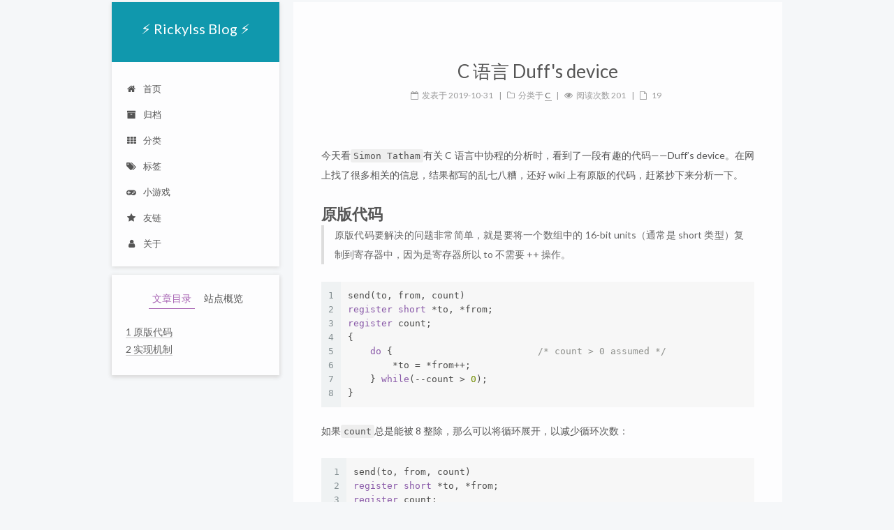

--- FILE ---
content_type: text/html; charset=utf-8
request_url: https://www.rickylss.site/c/2019/10/31/C-Duff-device/
body_size: 7686
content:

<!doctype html>














<html class="theme-next pisces use-motion" lang="zh-Hans">
<head>
  <meta charset="UTF-8"/>
<meta http-equiv="X-UA-Compatible" content="IE=edge" />
<meta name="viewport" content="width=device-width, initial-scale=1, maximum-scale=1"/>



  
  
    
    
  <script src="/assets/lib/pace/pace.min.js?v=1.0.2"></script>
  <link href="/assets/lib/pace/pace-theme-minimal.min.css?v=1.0.2" rel="stylesheet">







<meta http-equiv="Cache-Control" content="no-transform" />
<meta http-equiv="Cache-Control" content="no-siteapp" />



  <meta name="google-site-verification" content="LPrDsHM9_jQcm9oTjfVAgrwsDM1wqNk6G4yirCxZVx8" />














  
  
  <link href="/assets/lib/fancybox/source/jquery.fancybox.css?v=2.1.5" rel="stylesheet" type="text/css" />




  
  
  
  

  

  

  

  

  

  
    
    
    <link href="//fonts.googleapis.com/css?family=Lato:300,300italic,400,400italic,700,700italic&subset=latin,latin-ext" rel="stylesheet" type="text/css">
  






<link href="/assets/lib/font-awesome/css/font-awesome.min.css?v=4.6.2" rel="stylesheet" type="text/css" />

<link href="/assets/css/main.css?v=5.1.1" rel="stylesheet" type="text/css" />


  <meta name="keywords" content="C,Coroutine," />





  <link rel="alternate" href="/atom.xml" title="⚡️ Rickylss Blog ⚡️" type="application/atom+xml" />




  <link rel="shortcut icon" type="image/x-icon" href="/assets/images/favicon.png?v=5.1.1" />
















<meta name="description" content="今天看Simon Tatham有关 C 语言中协程的分析时，看到了一段有趣的代码——Duff’s device。在网上找了很多相关的信息，结果都写的乱七八糟，还好 wiki 上有原版的代码，赶紧抄下来分析一下。">
<meta name="keywords" content="C, Coroutine">
<meta property="og:type" content="article">
<meta property="og:title" content="C 语言 Duff&apos;s device">
<meta property="og:url" content="https://www.rickylss.site/c/2019/10/31/C-Duff-device/">
<meta property="og:site_name" content="⚡️ Rickylss Blog ⚡️">
<meta property="og:description" content="今天看Simon Tatham有关 C 语言中协程的分析时，看到了一段有趣的代码——Duff’s device。在网上找了很多相关的信息，结果都写的乱七八糟，还好 wiki 上有原版的代码，赶紧抄下来分析一下。">
<meta property="og:locale" content="zh-Hans">
<meta name="twitter:card" content="summary">
<meta name="twitter:title" content="C 语言 Duff&apos;s device">
<meta name="twitter:description" content="今天看Simon Tatham有关 C 语言中协程的分析时，看到了一段有趣的代码——Duff’s device。在网上找了很多相关的信息，结果都写的乱七八糟，还好 wiki 上有原版的代码，赶紧抄下来分析一下。">


<script type="text/javascript" id="hexo.configurations">
  var NexT = window.NexT || {};
  var CONFIG = {
    root: '',
    scheme: 'Pisces',
    sidebar: {"position":"left","display":"post","offset":12,"offset_float":0,"b2t":false,"scrollpercent":false},
    fancybox: true,
    motion: true,
    duoshuo: {
      userId: '0',
      author: '博主'
    },
    algolia: {
      applicationID: '',
      apiKey: '',
      indexName: '',
      hits: {"per_page":10},
      labels: {"input_placeholder":"Search for Posts","hits_empty":"We didn't find any results for the search: ${query}","hits_stats":"${hits} results found in ${time} ms"}
    }
  };
</script>



  <link rel="canonical" href="https://www.rickylss.site/"/>





  <title>C 语言 Duff's device | ⚡️ Rickylss Blog ⚡️</title>
  




<!-- Google tag (gtag.js) -->
<script async src="https://www.googletagmanager.com/gtag/js?id=G-3W3DMTQT0F"></script>
<script>
  window.dataLayer = window.dataLayer || [];
  function gtag(){dataLayer.push(arguments);}
  gtag('js', new Date());

  gtag('config', 'G-3W3DMTQT0F');
</script>













</head>

<body itemscope itemtype="http://schema.org/WebPage" lang="zh-Hans">

  
  

  <div class="container sidebar-position-left page-post-detail ">
    <div class="headband"></div>

    <header id="header" class="header" itemscope itemtype="http://schema.org/WPHeader">
      <div class="header-inner"> <div class="site-brand-wrapper">
  <div class="site-meta ">
    

    <div class="custom-logo-site-title">
      <a href="/"  class="brand" rel="start">
        <span class="logo-line-before"><i></i></span>
        <span class="site-title">⚡️ Rickylss Blog ⚡️</span>
        <span class="logo-line-after"><i></i></span>
      </a>
    </div>
      
        <p class="site-subtitle"></p>
      
  </div>

  <div class="site-nav-toggle">
    <button>
      <span class="btn-bar"></span>
      <span class="btn-bar"></span>
      <span class="btn-bar"></span>
    </button>
  </div>
</div>

<nav class="site-nav">
  

  
    <ul id="menu" class="menu">
      
        
        
        
        <li class="menu-item menu-item-home">
          <a href="/" rel="section">
            
              <i class="menu-item-icon fa fa-fw fa-home"></i> <br />
            
            首页
          </a>
        </li>
      
        
        
        
        <li class="menu-item menu-item-archives">
          <a href="/archives/" rel="section">
            
              <i class="menu-item-icon fa fa-fw fa-archive"></i> <br />
            
            归档
          </a>
        </li>
      
        
        
        
        <li class="menu-item menu-item-categories">
          <a href="/categories/" rel="section">
            
              <i class="menu-item-icon fa fa-fw fa-th"></i> <br />
            
            分类
          </a>
        </li>
      
        
        
        
        <li class="menu-item menu-item-tags">
          <a href="/tags/" rel="section">
            
              <i class="menu-item-icon fa fa-fw fa-tags"></i> <br />
            
            标签
          </a>
        </li>
      
        
        
        
        <li class="menu-item menu-item-games">
          <a href="/games/" rel="section">
            
              <i class="menu-item-icon fa fa-fw fa-gamepad"></i> <br />
            
            小游戏
          </a>
        </li>
      
        
        
        
        <li class="menu-item menu-item-friends">
          <a href="/friends/" rel="section">
            
              <i class="menu-item-icon fa fa-fw fa-star"></i> <br />
            
            友链
          </a>
        </li>
      
        
        
        
        <li class="menu-item menu-item-about">
          <a href="/about/" rel="section">
            
              <i class="menu-item-icon fa fa-fw fa-user"></i> <br />
            
            关于
          </a>
        </li>
      

      
    </ul>
  

  
</nav>



 </div>
    </header>

    <main id="main" class="main">
      <div class="main-inner">
        <div class="content-top-wrap">
          <div class="content-wrap">
            <div id="content" class="content">
              

<div id="posts" class="posts-expand">
  
  

  

  
  
  

  <article class="post post-type- " itemscope itemtype="http://schema.org/Article">
    <link itemprop="mainEntityOfPage" href="https://www.rickylss.site/c/2019/10/31/C-Duff-device/">

    <span hidden itemprop="author" itemscope itemtype="http://schema.org/Person">
      <meta itemprop="name" content="Rickylss">
      <meta itemprop="description" content="">
      <meta itemprop="image" content="/assets/images/favicon2.png">
    </span>

    <span hidden itemprop="publisher" itemscope itemtype="http://schema.org/Organization">
      <meta itemprop="name" content="⚡️ Rickylss Blog ⚡️">
    </span>

    
      <header class="post-header">

        
        
          <h1 class="post-title" itemprop="name headline">
          
          
            C 语言 Duff's device
          
        </h1>
        

        <div class="post-meta">
          <span class="post-time">
            
              <span class="post-meta-item-icon">
                <i class="fa fa-calendar-o"></i>
              </span>
              
                <span class="post-meta-item-text">发表于</span>
              
              <time title="创建于" itemprop="dateCreated datePublished" datetime="2019-10-31T01:35:45+00:00">
                2019-10-31
              </time>
            

            

            
          </span>

          
            <span class="post-category" >
            
              <span class="post-meta-divider">|</span>
            
              <span class="post-meta-item-icon">
                <i class="fa fa-folder-o"></i>
              </span>
              
                <span class="post-meta-item-text">分类于</span>
              
              
                
                <span itemprop="about" itemscope itemtype="http://schema.org/Thing">
                  <a href="/category/#/C" itemprop="url" rel="index">
                    <span itemprop="name">C</span>
                  </a>
                </span>

                
                
              
            </span>
          

          
            
          

          
          
             <span id="/c/2019/10/31/C-Duff-device/" class="leancloud_visitors" data-flag-title="C 语言 Duff's device">
               <span class="post-meta-divider">|</span>
               <span class="post-meta-item-icon">
                 <i class="fa fa-eye"></i>
               </span>
               
                 <span class="post-meta-item-text">阅读次数 </span>
               
                 <span class="leancloud-visitors-count"></span>
             </span>
          

          
            <span class="post-meta-divider">|</span>
            <span class="page-pv"><i class="fa fa-file-o"></i>
            <span class="busuanzi-value" id="busuanzi_value_page_pv" ></span>
            </span>
          

          

          
            
                <div class="post-description">
                    
                </div>
            
          

        </div>
      </header>
    

    <div class="post-body" itemprop="articleBody">

      
      

      
        
  
  












  <p>今天看<code class="language-plaintext highlighter-rouge">Simon Tatham</code>有关 C 语言中协程的分析时，看到了一段有趣的代码——Duff’s device。在网上找了很多相关的信息，结果都写的乱七八糟，还好 wiki 上有原版的代码，赶紧抄下来分析一下。</p>

<!-- more -->

<h1 id="原版代码">原版代码</h1>

<blockquote>
  <p>原版代码要解决的问题非常简单，就是要将一个数组中的 16-bit units（通常是 short 类型）复制到寄存器中，因为是寄存器所以 to 不需要 ++ 操作。</p>
</blockquote>

<div class="language-c highlighter-rouge"><div class="highlight"><table style="margin: 0px"><tbody><tr><td class="gutter"><pre>1<br/>2<br/>3<br/>4<br/>5<br/>6<br/>7<br/>8</pre></td><td class="code"><pre class="highlight"><code><span class="n">send</span><span class="p">(</span><span class="n">to</span><span class="p">,</span> <span class="n">from</span><span class="p">,</span> <span class="n">count</span><span class="p">)</span>
<span class="k">register</span> <span class="kt">short</span> <span class="o">*</span><span class="n">to</span><span class="p">,</span> <span class="o">*</span><span class="n">from</span><span class="p">;</span>
<span class="k">register</span> <span class="n">count</span><span class="p">;</span>
<span class="p">{</span>
    <span class="k">do</span> <span class="p">{</span>                          <span class="cm">/* count &gt; 0 assumed */</span>
        <span class="o">*</span><span class="n">to</span> <span class="o">=</span> <span class="o">*</span><span class="n">from</span><span class="o">++</span><span class="p">;</span>
    <span class="p">}</span> <span class="k">while</span><span class="p">(</span><span class="o">--</span><span class="n">count</span> <span class="o">&gt;</span> <span class="mi">0</span><span class="p">);</span>
<span class="p">}</span>
</code></pre></td></tr></tbody></table></div></div>

<p>如果<code class="language-plaintext highlighter-rouge">count</code>总是能被 8 整除，那么可以将循环展开，以减少循环次数：</p>

<div class="language-c highlighter-rouge"><div class="highlight"><table style="margin: 0px"><tbody><tr><td class="gutter"><pre>1<br/>2<br/>3<br/>4<br/>5<br/>6<br/>7<br/>8<br/>9<br/>10<br/>11<br/>12<br/>13<br/>14<br/>15<br/>16</pre></td><td class="code"><pre class="highlight"><code><span class="n">send</span><span class="p">(</span><span class="n">to</span><span class="p">,</span> <span class="n">from</span><span class="p">,</span> <span class="n">count</span><span class="p">)</span>
<span class="k">register</span> <span class="kt">short</span> <span class="o">*</span><span class="n">to</span><span class="p">,</span> <span class="o">*</span><span class="n">from</span><span class="p">;</span>
<span class="k">register</span> <span class="n">count</span><span class="p">;</span>
<span class="p">{</span>
    <span class="k">register</span> <span class="n">n</span> <span class="o">=</span> <span class="n">count</span> <span class="o">/</span> <span class="mi">8</span><span class="p">;</span>
    <span class="k">do</span> <span class="p">{</span>
        <span class="o">*</span><span class="n">to</span> <span class="o">=</span> <span class="o">*</span><span class="n">from</span><span class="o">++</span><span class="p">;</span>
        <span class="o">*</span><span class="n">to</span> <span class="o">=</span> <span class="o">*</span><span class="n">from</span><span class="o">++</span><span class="p">;</span>
        <span class="o">*</span><span class="n">to</span> <span class="o">=</span> <span class="o">*</span><span class="n">from</span><span class="o">++</span><span class="p">;</span>
        <span class="o">*</span><span class="n">to</span> <span class="o">=</span> <span class="o">*</span><span class="n">from</span><span class="o">++</span><span class="p">;</span>
        <span class="o">*</span><span class="n">to</span> <span class="o">=</span> <span class="o">*</span><span class="n">from</span><span class="o">++</span><span class="p">;</span>
        <span class="o">*</span><span class="n">to</span> <span class="o">=</span> <span class="o">*</span><span class="n">from</span><span class="o">++</span><span class="p">;</span>
        <span class="o">*</span><span class="n">to</span> <span class="o">=</span> <span class="o">*</span><span class="n">from</span><span class="o">++</span><span class="p">;</span>
        <span class="o">*</span><span class="n">to</span> <span class="o">=</span> <span class="o">*</span><span class="n">from</span><span class="o">++</span><span class="p">;</span>
    <span class="p">}</span> <span class="k">while</span> <span class="p">(</span><span class="o">--</span><span class="n">n</span> <span class="o">&gt;</span> <span class="mi">0</span><span class="p">);</span>
<span class="p">}</span>
</code></pre></td></tr></tbody></table></div></div>

<p>但事实上<code class="language-plaintext highlighter-rouge">count</code>并不一定总被 8 整除，或者说，甚至和 8 没什么关系。Duff 意识到，为了处理不能被 8 整除的<code class="language-plaintext highlighter-rouge">count</code>，汇编程序员通常会使用到一个技巧，那就是跳转到循环体内部。我们知道在汇编中使用跳转非常简单，在 C 中或许可以使用<code class="language-plaintext highlighter-rouge">goto</code>（但是会非常麻烦），但是大部分高级编程语言甚至是不提供跳转的。Duff’s device 很好地使用了 switch 语句的特性，巧妙地实现了跳转。</p>

<div class="language-c highlighter-rouge"><div class="highlight"><table style="margin: 0px"><tbody><tr><td class="gutter"><pre>1<br/>2<br/>3<br/>4<br/>5<br/>6<br/>7<br/>8<br/>9<br/>10<br/>11<br/>12<br/>13<br/>14<br/>15<br/>16<br/>17</pre></td><td class="code"><pre class="highlight"><code><span class="n">send</span><span class="p">(</span><span class="n">to</span><span class="p">,</span> <span class="n">from</span><span class="p">,</span> <span class="n">count</span><span class="p">)</span>
<span class="k">register</span> <span class="kt">short</span> <span class="o">*</span><span class="n">to</span><span class="p">,</span> <span class="o">*</span><span class="n">from</span><span class="p">;</span>
<span class="k">register</span> <span class="n">count</span><span class="p">;</span>
<span class="p">{</span>
    <span class="k">register</span> <span class="n">n</span> <span class="o">=</span> <span class="p">(</span><span class="n">count</span> <span class="o">+</span> <span class="mi">7</span><span class="p">)</span> <span class="o">/</span> <span class="mi">8</span><span class="p">;</span>
    <span class="k">switch</span> <span class="p">(</span><span class="n">count</span> <span class="o">%</span> <span class="mi">8</span><span class="p">)</span> <span class="p">{</span>
    <span class="k">case</span> <span class="mi">0</span><span class="p">:</span> <span class="k">do</span> <span class="p">{</span> <span class="o">*</span><span class="n">to</span> <span class="o">=</span> <span class="o">*</span><span class="n">from</span><span class="o">++</span><span class="p">;</span>
    <span class="k">case</span> <span class="mi">7</span><span class="p">:</span>      <span class="o">*</span><span class="n">to</span> <span class="o">=</span> <span class="o">*</span><span class="n">from</span><span class="o">++</span><span class="p">;</span>
    <span class="k">case</span> <span class="mi">6</span><span class="p">:</span>      <span class="o">*</span><span class="n">to</span> <span class="o">=</span> <span class="o">*</span><span class="n">from</span><span class="o">++</span><span class="p">;</span>
    <span class="k">case</span> <span class="mi">5</span><span class="p">:</span>      <span class="o">*</span><span class="n">to</span> <span class="o">=</span> <span class="o">*</span><span class="n">from</span><span class="o">++</span><span class="p">;</span>
    <span class="k">case</span> <span class="mi">4</span><span class="p">:</span>      <span class="o">*</span><span class="n">to</span> <span class="o">=</span> <span class="o">*</span><span class="n">from</span><span class="o">++</span><span class="p">;</span>
    <span class="k">case</span> <span class="mi">3</span><span class="p">:</span>      <span class="o">*</span><span class="n">to</span> <span class="o">=</span> <span class="o">*</span><span class="n">from</span><span class="o">++</span><span class="p">;</span>
    <span class="k">case</span> <span class="mi">2</span><span class="p">:</span>      <span class="o">*</span><span class="n">to</span> <span class="o">=</span> <span class="o">*</span><span class="n">from</span><span class="o">++</span><span class="p">;</span>
    <span class="k">case</span> <span class="mi">1</span><span class="p">:</span>      <span class="o">*</span><span class="n">to</span> <span class="o">=</span> <span class="o">*</span><span class="n">from</span><span class="o">++</span><span class="p">;</span>
            <span class="p">}</span> <span class="k">while</span> <span class="p">(</span><span class="o">--</span><span class="n">n</span> <span class="o">&gt;</span> <span class="mi">0</span><span class="p">);</span>
    <span class="p">}</span>
<span class="p">}</span>
</code></pre></td></tr></tbody></table></div></div>

<p>看这代码，循环次数理想情况下是原来的 1/8，当然也可以不是 8 设置其他值。</p>

<blockquote>
  <p>注意：Duff’s device 最好只作为一个编程技巧来看，如果要将它使用到具体的项目中，需要考虑更多的因素。事实上部分架构的流水线与转移预测机制不同，或者编译器无法针对 Duff’s device 做优化，导致实际效果并不理想。况且，使用 Duff’s device 使得代码难以理解，使用时需要慎重。</p>
</blockquote>

<h1 id="实现机制">实现机制</h1>

<p>要实现 Duff’s device 有两个非常重要的前提：</p>

<ol>
  <li>C 语言中规定，在<code class="language-plaintext highlighter-rouge">switch</code>控制语句中，<code class="language-plaintext highlighter-rouge">case</code>可以出现在任意子语句之前，充当其前缀。另外，如果没有在<code class="language-plaintext highlighter-rouge">case</code>结尾加入<code class="language-plaintext highlighter-rouge">break</code>语句，那么在结束当前语句之后，控制流会无视其他<code class="language-plaintext highlighter-rouge">case</code>继续执行，直至末尾或<code class="language-plaintext highlighter-rouge">break</code>，这个特性被称之为“掉落”（fall-through）特性。</li>
  <li>C 语言支持跳转到循环内部，因此在这里可以直接跳转到其他<code class="language-plaintext highlighter-rouge">case</code>而不是一定要从<code class="language-plaintext highlighter-rouge">case0</code>进入循环。</li>
</ol>


      
    </div>

    <div>
      
        

      
    </div>

    <div>
      
        

      
    </div>

    <div>
      
        

      
    </div>

    <footer class="post-footer">
      
        <div class="post-tags">
          
            
            <a href="/tag/#/C" rel="tag"><i class="fa fa-tag"></i> C</a>
          
            
            <a href="/tag/#/Coroutine" rel="tag"><i class="fa fa-tag"></i> Coroutine</a>
          
        </div>
      

      
      
      
      
      

      
      
        <div class="post-nav" id="post-nav-id">
          <div class="post-nav-next post-nav-item">
            
              <a href="/c/2019/10/31/C-coroutine/" rel="next" title="C 语言协程实现">
                <i class="fa fa-chevron-left"></i> C 语言协程实现
              </a>
            
          </div>

          <span class="post-nav-divider"></span>

          <div class="post-nav-prev post-nav-item">
            
              <a href="/c/linux/2019/10/30/fork-join/" rel="prev" title="为什么 pthread 里面等待叫 join？">
                为什么 pthread 里面等待叫 join？ <i class="fa fa-chevron-right"></i>
              </a>
            
          </div>
        </div>
      
      

      
    </footer>
  </article>

  <div class="post-spread">
    
  </div>
</div>


            </div>
          </div>
          
          
          <div class="comments-content-wrap">
            


            
  <div class="comments" id="comments">
    
      <div id="gitalk-container"></div>
    
  </div>


          </div>
          
        </div>
        
          

  <div class="sidebar-toggle">
    <div class="sidebar-toggle-line-wrap">
      <span class="sidebar-toggle-line sidebar-toggle-line-first"></span>
      <span class="sidebar-toggle-line sidebar-toggle-line-middle"></span>
      <span class="sidebar-toggle-line sidebar-toggle-line-last"></span>
    </div>
  </div>

  <aside id="sidebar" class="sidebar">
    <div class="sidebar-inner">

      
        
        
        







      

      
        <ul class="sidebar-nav motion-element">
          <li class="sidebar-nav-toc sidebar-nav-active" data-target="post-toc-wrap" >
            文章目录
          </li>
          <li class="sidebar-nav-overview" data-target="site-overview">
            站点概览
          </li>
        </ul>
      

      <section class="site-overview sidebar-panel">
        <div class="site-author motion-element" itemprop="author" itemscope itemtype="http://schema.org/Person">
          <img class="site-author-image" itemprop="image"
               src="/assets/images/favicon2.png"
               alt="Rickylss" />
          <p class="site-author-name" itemprop="name">Rickylss</p>
           
              <p class="site-description motion-element" itemprop="description">努力奋斗中。。。。</p>
          
        </div>
        <nav class="site-state motion-element">

          
            <div class="site-state-item site-state-posts">
              <a href="/archives/">
                <span class="site-state-item-count">84</span>
                <span class="site-state-item-name">日志</span>
              </a>
            </div>
          

          
            
            
            <div class="site-state-item site-state-categories">
              <a href="/categories/">
                <span class="site-state-item-count">28</span>
                <span class="site-state-item-name">分类</span>
              </a>
            </div>
          

          
            
            
            <div class="site-state-item site-state-tags">
              <a href="/tags/">
                <span class="site-state-item-count">65</span>
                <span class="site-state-item-name">标签</span>
              </a>
            </div>
          

        </nav>

        
        

        <div class="links-of-author motion-element">
          
            
              
              
              <span class="links-of-author-item">
                <a href="https://github.com/Rickylss" target="_blank" title="GitHub">
                  
                    <i class="fa fa-fw fa-github"></i>
                  
                  GitHub
                </a>
              </span>
            
          
        </div>

        
          <div class="feed-link motion-element">
            <a href="/atom.xml" rel="alternate">
              <i class="fa fa-rss"></i>
              RSS
            </a>
          </div>
        

        
        

        
        

        


      </section>

      
      <!--noindex-->
        <section class="post-toc-wrap motion-element sidebar-panel sidebar-panel-active">
          <div class="post-toc">

            
            
            
            








            
              <div class="post-toc-content">
    <ol class=nav>
      <li class="nav-item nav-level-1"> <a class="nav-link" href="#原版代码"> <span class="nav-number">1</span> <span class="nav-text">原版代码</span> </a> </li> <li class="nav-item nav-level-1"> <a class="nav-link" href="#实现机制"> <span class="nav-number">2</span> <span class="nav-text">实现机制</span> </a> </li>
    </ol>
  </div>
            

          </div>
        </section>
      <!--/noindex-->
      

      

    </div>
  </aside>

        
      </div>
    </main>

    <footer id="footer" class="footer">
      <div class="footer-inner">
        <div class="copyright" >
  
  
  &copy;  2018 - 
  <span itemprop="copyrightYear">2025</span>
  <span class="with-love" id="heart">
    <i class="fa fa-heart"></i>
  </span>
  <span class="author" itemprop="copyrightHolder">Rickylss</span>
</div>


<div class="powered-by">
  由 <a class="theme-link" href="https://jekyllrb.com">Jekyll</a> 强力驱动
</div>

<div class="theme-info">
  主题 -
  <a class="theme-link" href="https://github.com/simpleyyt/jekyll-theme-next">
    NexT.Pisces
  </a>
</div>

<div class="icp">
  <a class="theme-link" href="https://beian.miit.gov.cn">
    赣ICP备2022001754号-1
  </a>
</div>


        
<div class="busuanzi-count">
  <script async src="https://busuanzi.ibruce.info/busuanzi/2.3/busuanzi.pure.mini.js"></script>

  
    <span class="site-uv">
      <i class="fa fa-user"></i>
      <span class="busuanzi-value" id="busuanzi_value_site_uv"></span>
      
    </span>
  

  
    <span class="site-pv">
      <i class="fa fa-eye"></i>
      <span class="busuanzi-value" id="busuanzi_value_site_pv"></span>
      
    </span>
  
</div>


        
      </div>
    </footer>

    
      <div class="back-to-top">
        <i class="fa fa-arrow-up"></i>
        
      </div>
    

  </div>

  

<script type="text/javascript">
  if (Object.prototype.toString.call(window.Promise) !== '[object Function]') {
    window.Promise = null;
  }
</script>





















  
   
  
  
  
  
  
  <script type="text/javascript" src="/assets/lib/jquery/index.js?v=2.1.3"></script>

  
  
  
  
  
  <script type="text/javascript" src="/assets/lib/fastclick/lib/fastclick.min.js?v=1.0.6"></script>

  
  
  
  
  
  <script type="text/javascript" src="/assets/lib/jquery_lazyload/jquery.lazyload.js?v=1.9.7"></script>

  
  
  
  
  
  <script type="text/javascript" src="/assets/lib/velocity/velocity.min.js?v=1.2.1"></script>

  
  
  
  
  
  <script type="text/javascript" src="/assets/lib/velocity/velocity.ui.min.js?v=1.2.1"></script>

  
  
  
  
  
  <script type="text/javascript" src="/assets/lib/fancybox/source/jquery.fancybox.pack.js?v=2.1.5"></script>


  


  <script type="text/javascript" src="/assets/js/src/utils.js?v=5.1.1"></script>

  <script type="text/javascript" src="/assets/js/src/motion.js?v=5.1.1"></script>

  <script type="text/javascript" src="/assets/js/src/title.js?v=5.1.1"></script>



  
  


  <script type="text/javascript" src="/assets/js/src/affix.js?v=5.1.1"></script>

  <script type="text/javascript" src="/assets/js/src/schemes/pisces.js?v=5.1.1"></script>



  <script type="text/javascript" src="/assets/js/src/scrollspy.js?v=5.1.1"></script>
<script type="text/javascript" src="/assets/js/src/post-details.js?v=5.1.1"></script>


  


  <script type="text/javascript" src="/assets/js/src/bootstrap.js?v=5.1.1"></script>



  


  




	





  







<link rel="stylesheet" href="https://unpkg.com/gitalk/dist/gitalk.css">
<script src="https://unpkg.com/gitalk/dist/gitalk.min.js"></script>
<script type="text/javascript">
      var gitalk = new Gitalk({
        clientID: 'adf6ec8f6b7fc85495b3',
        clientSecret: '190302851932e34866490c60ef477258aabf7e78',
        repo: 'Rickylss.github.io',
        owner: 'Rickylss',
        admin: ['Rickylss'],
        id: '/c/2019/10/31/C-Duff-device/',
        labels: ['gitalk'],
        perPage: 50,
        distractionFreeMode: true
      });
      gitalk.render('gitalk-container');
</script>







  




  

    

  







  






  


<script src="https://unpkg.com/leancloud-storage/dist/av-min.js"></script>
<script>
  AV.init({
    appId: "XsQs4FEQUdy1ciCwYTQWYfhd-gzGzoHsz",
    appKey: "irO2QTtEq3oa72lQVhG2lj8f",
    serverURL: "https://api.rickylss.site"
  });
</script>
<script>
  function showTime(Counter) {
    var query = new AV.Query(Counter);
    var entries = [];
    var $visitors = $(".leancloud_visitors");

    $visitors.each(function () {
      entries.push($(this).attr("id").trim());
    });

    query.containedIn('url', entries);
    query.find()
      .then((results) => {
        var COUNT_CONTAINER_REF = '.leancloud-visitors-count';

        if (results.length === 0) {
          $visitors.find(COUNT_CONTAINER_REF).text(0);
          return;
        }

        for (var i = 0; i < results.length; i++) {
          var item = results[i];
          var url = item.get('url');
          var time = item.get('time');
          var element = document.getElementById(url);

          $(element).find(COUNT_CONTAINER_REF).text(time);
        }
        for (var i = 0; i < entries.length; i++) {
          var url = entries[i];
          var element = document.getElementById(url);
          var countSpan = $(element).find(COUNT_CONTAINER_REF);
          if (countSpan.text() == '') {
            countSpan.text(0);
          }
        }
      }, (error) => {
        console.log("Error: " + error.code + " " + error.message);
      });
  }

  function addCount(Counter) {
    var $visitors = $(".leancloud_visitors");
    var url = $visitors.attr('id').trim();
    var title = $visitors.attr('data-flag-title').trim();
    var query = new AV.Query(Counter);

    query.equalTo("url", url);
    query.find()
      .then((results) => {
        if (results.length > 0) {
          var counter = results[0];
          counter.increment("time");
          counter.save({
            fetchWhenSave: true
          }).then((counter) => {
            var $element = $(document.getElementById(url));
            $element.find('.leancloud-visitors-count').text(counter.get('time'));
          }, (error) => {
            console.log('Failed to save Visitor num, with error message: ' + error.message);
          });
        } else {
          var newcounter = new Counter();
          /* Set ACL */
          var acl = new AV.ACL();
          acl.setPublicReadAccess(true);
          acl.setPublicWriteAccess(true);
          newcounter.setACL(acl);
          /* End Set ACL */
          newcounter.set("title", title);
          newcounter.set("url", url);
          newcounter.set("time", 1);
          newcounter.save()
            .then((newcounter) => {
              var $element = $(document.getElementById(url));
              $element.find('.leancloud-visitors-count').text(newcounter.get('time'));
            }, (error) => {
              console.log('Failed to create');
            });
        }
      }, (error) => {
        console.log('Error:' + error.code + " " + error.message);
      });
  }

  $(function () {
    var Counter = AV.Object.extend("Counter");
    if ($('.leancloud_visitors').length == 1) {
      addCount(Counter);
    } else if ($('.post-title-link').length > 1) {
      showTime(Counter);
    }
  });
</script>


  
<script>
(function(){
    var bp = document.createElement('script');
    var curProtocol = window.location.protocol.split(':')[0];
    if (curProtocol === 'https') {
        bp.src = 'https://zz.bdstatic.com/linksubmit/push.js';
    }
    else {
        bp.src = 'http://push.zhanzhang.baidu.com/push.js';
    }
    var s = document.getElementsByTagName("script")[0];
    s.parentNode.insertBefore(bp, s);
})();
</script>


  
  


  

  

  

</body>
</html>



--- FILE ---
content_type: text/css; charset=utf-8
request_url: https://www.rickylss.site/assets/lib/pace/pace-theme-minimal.min.css?v=1.0.2
body_size: -259
content:
.pace{-webkit-pointer-events:none;pointer-events:none;-webkit-user-select:none;-moz-user-select:none;user-select:none}.pace-inactive{display:none}.pace .pace-progress{background:#1098ad;position:fixed;z-index:2000;top:0;right:100%;width:100%;height:2px}

--- FILE ---
content_type: text/css; charset=utf-8
request_url: https://www.rickylss.site/assets/css/main.css?v=5.1.1
body_size: 9210
content:
/*! normalize.css v3.0.2 | MIT License | git.io/normalize */html{font-family:sans-serif;-ms-text-size-adjust:100%;-webkit-text-size-adjust:100%}body{margin:0}article,aside,details,figcaption,figure,footer,header,hgroup,main,menu,nav,section,summary{display:block}audio,canvas,progress,video{display:inline-block;vertical-align:baseline}audio:not([controls]){display:none;height:0}[hidden],template{display:none}a{background-color:transparent}a:active,a:hover{outline:0}abbr[title]{border-bottom:1px dotted}b,strong{font-weight:bold}dfn{font-style:italic}h1{font-size:2em;margin:0.67em 0}mark{background:#ff0;color:#000}small{font-size:80%}sub,sup{font-size:75%;line-height:0;position:relative;vertical-align:baseline}sup{top:-0.5em}sub{bottom:-0.25em}img{border:0}svg:not(:root){overflow:hidden}figure{margin:1em 40px}hr{-moz-box-sizing:content-box;box-sizing:content-box;height:0}pre{overflow:auto}code,kbd,pre,samp{font-family:monospace, monospace;font-size:1em}button,input,optgroup,select,textarea{color:inherit;font:inherit;margin:0}button{overflow:visible}button,select{text-transform:none}button,html input[type="button"],input[type="reset"],input[type="submit"]{-webkit-appearance:button;cursor:pointer}button[disabled],html input[disabled]{cursor:default}button::-moz-focus-inner,input::-moz-focus-inner{border:0;padding:0}input{line-height:normal}input[type="checkbox"],input[type="radio"]{box-sizing:border-box;padding:0}input[type="number"]::-webkit-inner-spin-button,input[type="number"]::-webkit-outer-spin-button{height:auto}input[type="search"]{-webkit-appearance:textfield;-moz-box-sizing:content-box;-webkit-box-sizing:content-box;box-sizing:content-box}input[type="search"]::-webkit-search-cancel-button,input[type="search"]::-webkit-search-decoration{-webkit-appearance:none}fieldset{border:1px solid #c0c0c0;margin:0 2px;padding:0.35em 0.625em 0.75em}legend{border:0;padding:0}textarea{overflow:auto}optgroup{font-weight:bold}table{border-collapse:collapse;border-spacing:0}td,th{padding:0}::selection{background:#262a30;color:#fff}body{position:relative;font-family:"Lato","PingFang SC","Microsoft YaHei",sans-serif;font-size:14px;line-height:2;color:#555;background:#f5f7f9}@media (max-width: 767px){body{padding-right:0 !important}}@media (min-width: 768px) and (max-width: 991px){body{padding-right:0 !important}}@media (min-width: 1600px){body{font-size:16px}}h1,h2,h3,h4,h5,h6{margin:0;padding:0;font-weight:bold;line-height:1.5;font-family:"Lato","PingFang SC","Microsoft YaHei",sans-serif}h2,h3,h4,h5,h6{margin:20px 0 15px}h1{font-size:22px}@media (max-width: 767px){h1{font-size:18px}}h2{font-size:20px}@media (max-width: 767px){h2{font-size:16px}}h3{font-size:18px}@media (max-width: 767px){h3{font-size:14px}}h4{font-size:16px}@media (max-width: 767px){h4{font-size:12px}}h5{font-size:14px}@media (max-width: 767px){h5{font-size:10px}}h6{font-size:12px}@media (max-width: 767px){h6{font-size:8px}}p{margin:0 0 25px 0}a{color:#555;text-decoration:none;border-bottom:1px solid #999;word-wrap:break-word}a:hover{color:#222;border-bottom-color:#222}blockquote{margin:0;padding:0}img{display:block;margin:auto;max-width:100%;height:auto}hr{margin:40px 0;height:3px;border:none;background-color:#ddd;background-image:repeating-linear-gradient(-45deg, #fff, #fff 4px, transparent 4px, transparent 8px)}blockquote{padding:0 15px;color:#666;border-left:4px solid #ddd}blockquote cite::before{content:"-";padding:0 5px}dt{font-weight:700}dd{margin:0;padding:0}.text-left{text-align:left}.text-center{text-align:center}.text-right{text-align:right}.text-justify{text-align:justify}.text-nowrap{white-space:nowrap}.text-lowercase{text-transform:lowercase}.text-uppercase{text-transform:uppercase}.text-capitalize{text-transform:capitalize}.center-block{display:block;margin-left:auto;margin-right:auto}.clearfix:before,.clearfix:after{content:" ";display:table}.clearfix:after{clear:both}.pullquote{width:45%}.pullquote.left{float:left;margin-left:5px;margin-right:10px}.pullquote.right{float:right;margin-left:10px;margin-right:5px}.affix.affix.affix{position:fixed}.translation{margin-top:-20px;font-size:14px;color:#999}.scrollbar-measure{width:100px;height:100px;overflow:scroll;position:absolute;top:-9999px}.use-motion .motion-element{opacity:0}table{margin:20px 0;width:100%;border-collapse:collapse;border-spacing:0;border:1px solid #ddd;font-size:14px;table-layout:fixed;word-wrap:break-all}table>tbody>tr:nth-of-type(odd){background-color:#f9f9f9}table>tbody>tr:hover{background-color:#f5f5f5}caption,th,td{padding:8px;text-align:left;vertical-align:middle;font-weight:normal}th,td{border-bottom:3px solid #ddd;border-right:1px solid #eee}th{padding-bottom:10px;font-weight:700}td{border-bottom-width:1px}html,body{height:100%}.container{position:relative;min-height:100%}.header-inner{margin:0 auto;padding:100px 0 70px;width:700px}@media (min-width: 1600px){.container .header-inner{width:900px}}.main{padding-bottom:150px}.main-inner{margin:0 auto;width:700px}@media (min-width: 1600px){.container .main-inner{width:900px}}.footer{position:absolute;left:0;bottom:0;width:100%;min-height:50px}.footer-inner{box-sizing:border-box;margin:20px auto;width:700px}@media (min-width: 1600px){.container .footer-inner{width:900px}}pre,.highlight{overflow:auto;margin:20px 0;padding:0;font-size:13px;color:#4d4d4c;background:#f7f7f7;line-height:1.6}pre,code{font-family:consolas,Menlo,"PingFang SC","Microsoft YaHei",monospace}code{padding:2px 4px;word-wrap:break-word;color:#555;background:#eee;border-radius:3px;font-size:13px}pre code{padding:0;color:#4d4d4c;background:none;text-shadow:none}.highlight{border-radius:1px}.highlight pre{border:none;margin:0;padding:10px 0}.highlight>pre{padding-left:10px;padding-right:10px;background-color:#f7f7f7}.highlight table{margin:-10px;width:auto;border:none}.highlight td{border:none;padding:0}.highlight figcaption{font-size:1em;color:#4d4d4c;line-height:1em;margin-bottom:1em}.highlight figcaption:before,.highlight figcaption:after{content:" ";display:table}.highlight figcaption:after{clear:both}.highlight figcaption a{float:right;color:#4d4d4c}.highlight figcaption a:hover{border-bottom-color:#4d4d4c}.highlight .gutter pre{padding-left:10px;padding-right:10px;color:#869194;text-align:right;background-color:#eff2f3}.highlight .code pre{width:100%;padding-left:10px;padding-right:10px;background-color:#f7f7f7}.highlight .line{height:20px}.gutter{-webkit-user-select:none;-moz-user-select:none;-ms-user-select:none;user-select:none}.gist table{width:auto}.gist table td{border:none}pre.highlight{padding:10px}pre .deletion{background:#fdd}pre .addition{background:#dfd}pre .meta{color:#8959a8}pre .c,pre .cm,pre .cp,pre .c1,pre .cs{color:#8e908c}pre .nv,pre .vc,pre .vg,pre .vi,pre .na,pre .nt,pre .sr,pre .ruby .constant,pre .xml .tag .title,pre .xml .pi,pre .xml .doctype,pre .html .doctype,pre .css .id,pre .css .class,pre .css .pseudo{color:#c82829}pre .m,pre .mf,pre .mh,pre .mi,pre .il,pre .mo,pre .mx,pre .mb,pre .cp,pre .nb,pre .bp,pre .l,pre .ld,pre .params,pre .kc,pre .gp{color:#f5871f}pre .ruby .class .title,pre .css .rules .attribute,pre .s,pre .sb,pre .sc,pre .sd,pre .s2,pre .se,pre .sh,pre .si,pre .sx,pre .s1,pre .ss,pre .value,pre .inheritance,pre .header,pre .ruby .symbol,pre .xml .cdata,pre .special,pre .m,pre .mf,pre .mh,pre .mi,pre .il,pre .mo,pre .mx,pre .mb,pre .formula{color:#718c00}pre .nc,pre .nf,pre .css .hexcolor{color:#3e999f}pre .nf,pre .python .decorator,pre .python .title,pre .ruby .function .title,pre .ruby .title .keyword,pre .perl .sub,pre .javascript .title,pre .coffeescript .title{color:#4271ae}pre .k,pre .kd,pre .kn,pre .kp,pre .kr,pre .kt,pre .javascript .function{color:#8959a8}.full-image.full-image.full-image{border:none;max-width:100%;width:auto;margin:20px auto}@media (min-width: 992px){.full-image.full-image.full-image{max-width:none;width:118%;margin:0 -9%}}.blockquote-center,.page-home .post-type-quote blockquote,.page-post-detail .post-type-quote blockquote{position:relative;margin:40px 0;padding:0;border-left:none;text-align:center}.blockquote-center::before,.page-home .post-type-quote blockquote::before,.page-post-detail .post-type-quote blockquote::before,.blockquote-center::after,.page-home .post-type-quote blockquote::after,.page-post-detail .post-type-quote blockquote::after{position:absolute;content:' ';display:block;width:100%;height:24px;opacity:0.2;background-repeat:no-repeat;background-position:0 -6px;background-size:22px 22px}.blockquote-center::before,.page-home .post-type-quote blockquote::before,.page-post-detail .post-type-quote blockquote::before{top:-20px;background-image:url("../images/quote-l.svg");border-top:1px solid #ccc}.blockquote-center::after,.page-home .post-type-quote blockquote::after,.page-post-detail .post-type-quote blockquote::after{bottom:-20px;background-image:url("../images/quote-r.svg");border-bottom:1px solid #ccc;background-position:100% 8px}.blockquote-center p,.page-home .post-type-quote blockquote p,.page-post-detail .post-type-quote blockquote p,.blockquote-center div,.page-home .post-type-quote blockquote div,.page-post-detail .post-type-quote blockquote div{text-align:center}.post .post-body .group-picture img{box-sizing:border-box;padding:0 3px;border:none}.post .group-picture-row{overflow:hidden;margin-top:6px}.post .group-picture-row:first-child{margin-top:0}.post .group-picture-column{float:left}.page-post-detail .post-body .group-picture-column{float:none;margin-top:10px;width:auto !important}.page-post-detail .post-body .group-picture-column img{margin:0 auto}.page-archive .group-picture-container{overflow:hidden}.page-archive .group-picture-row{float:left}.page-archive .group-picture-row:first-child{margin-top:6px}.page-archive .group-picture-column{max-width:150px;max-height:150px}.note{padding:20px;margin:20px 0;border:1px solid #eee;border-left-width:5px;border-radius:3px}.note h2,.note h3,.note h4,.note h5,.note h6{margin-top:0;margin-bottom:5px;padding-top:0 !important}.note p:last-child{margin-bottom:0}.note code{border-radius:3px}.note+.note{margin-top:-5px}.default{border-left-color:#777}.default h2,.default h3,.default h4,.default h5,.default h6{color:#777}.primary{border-left-color:#428bca}.primary h2,.primary h3,.primary h4,.primary h5,.primary h6{color:#428bca}.success{border-left-color:#5cb85c}.success h2,.success h3,.success h4,.success h5,.success h6{color:#5cb85c}.danger{border-left-color:#d9534f}.danger h2,.danger h3,.danger h4,.danger h5,.danger h6{color:#d9534f}.warning{border-left-color:#f0ad4e}.warning h2,.warning h3,.warning h4,.warning h5,.warning h6{color:#f0ad4e}.info{border-left-color:#5bc0de}.info h2,.info h3,.info h4,.info h5,.info h6{color:#5bc0de}.btn{display:inline-block;padding:0 20px;font-size:14px;color:#fff;background:#222;border:2px solid #555;text-decoration:none;border-radius:0;transition-property:background-color;transition-duration:0.2s;transition-timing-function:ease-in-out;transition-delay:0s}.btn:hover,.post-button .btn:hover{border-color:#222;color:#fff;background:#222}.btn-bar{display:block;width:22px;height:2px;background:#555;border-radius:1px}.btn-bar+.btn-bar{margin-top:4px}.pagination{margin:120px 0 40px;text-align:center;border-top:1px solid #eee}.page-number-basic,.pagination .prev,.pagination .next,.pagination .page-number,.pagination .space{display:inline-block;position:relative;top:-1px;margin:0 10px;padding:0 10px;line-height:30px}@media (max-width: 767px){.page-number-basic,.pagination .prev,.pagination .next,.pagination .page-number,.pagination .space{margin:0 5px}}.pagination .prev,.pagination .next,.pagination .page-number{border-bottom:0;border-top:1px solid #eee;transition-property:border-color;transition-duration:0.2s;transition-timing-function:ease-in-out;transition-delay:0s}.pagination .prev:hover,.pagination .next:hover,.pagination .page-number:hover{border-top-color:#222}.pagination .space{padding:0;margin:0}.pagination .prev{margin-left:0}.pagination .next{margin-right:0}.pagination .page-number.current{color:#fff;background:#ccc;border-top-color:#ccc}@media (max-width: 767px){.pagination{border-top:none}.pagination .prev,.pagination .next,.pagination .page-number{margin-bottom:10px;border-top:0;border-bottom:1px solid #eee}.pagination .prev:hover,.pagination .next:hover,.pagination .page-number:hover{border-bottom-color:#222}}.comments{margin:60px 20px 0}.tag-cloud{text-align:center}.tag-cloud a{display:inline-block;margin:10px}.back-to-top{box-sizing:border-box;position:fixed;bottom:-100px;right:30px;z-index:1050;padding:0 6px;width:24px;background:#222;font-size:12px;opacity:.6;color:#fff;cursor:pointer;text-align:center;-webkit-transform:translateZ(0);transition-property:bottom;transition-duration:0.2s;transition-timing-function:ease-in-out;transition-delay:0s}@media (max-width: 767px){.back-to-top{display:none}}@media (min-width: 768px) and (max-width: 991px){.back-to-top{display:none}}.back-to-top.back-to-top-on{bottom:30px}.header{background:transparent}.header-inner{position:relative}.headband{height:3px;background:#222}.site-meta{margin:0;text-align:center}@media (max-width: 767px){.site-meta{text-align:center}}.brand{position:relative;display:inline-block;padding:0 40px;color:#fff;background:#222;border-bottom:none}.brand:hover{color:#fff}.logo{display:inline-block;margin-right:5px;line-height:36px;vertical-align:top}.site-title{display:inline-block;vertical-align:top;line-height:36px;font-size:20px;font-weight:normal;font-family:"Lato","PingFang SC","Microsoft YaHei",sans-serif}.site-subtitle{margin-top:10px;font-size:13px;color:#ddd}.use-motion .brand{opacity:0}.use-motion .logo,.use-motion .site-title,.use-motion .site-subtitle{opacity:0;position:relative;top:-10px}.site-nav-toggle{display:none;position:absolute;top:10px;left:10px}@media (max-width: 767px){.site-nav-toggle{display:block}}.site-nav-toggle button{margin-top:2px;padding:9px 10px;background:transparent;border:none}@media (max-width: 767px){.site-nav{display:none;margin:0 -10px;padding:0 10px;clear:both;border-top:1px solid #ddd}}@media (min-width: 768px) and (max-width: 991px){.site-nav{display:block !important}}@media (min-width: 992px){.site-nav{display:block !important}}.menu{margin-top:20px;padding-left:0;text-align:center}.menu .menu-item{display:inline-block;margin:0 10px;list-style:none}@media screen and (max-width: 767px){.menu .menu-item{margin-top:10px}}.menu .menu-item a{display:block;font-size:13px;line-height:inherit;border-bottom:1px solid transparent;transition-property:border-color;transition-duration:0.2s;transition-timing-function:ease-in-out;transition-delay:0s}.menu .menu-item a:hover,.menu-item-active a{border-bottom-color:#222}.menu .menu-item .fa{margin-right:5px}.use-motion .menu-item{opacity:0}.post-body{font-family:"Lato","PingFang SC","Microsoft YaHei",sans-serif}@media (max-width: 767px){.post-body{word-break:break-word}}.post-body .fancybox img{display:block !important;margin:0 auto;cursor:pointer;cursor:zoom-in;cursor:-webkit-zoom-in}.post-body img.emoji{border:0 !important;display:inline;vertical-align:sub}.post-body .image-caption,.post-body .figure .caption{margin:10px auto 15px;text-align:center;font-size:14px;color:#999;font-weight:bold;line-height:1}.post-sticky-flag{display:inline-block;font-size:16px;-ms-transform:rotate(30deg);-webkit-transform:rotate(30deg);-moz-transform:rotate(30deg);-ms-transform:rotate(30deg);-o-transform:rotate(30deg);transform:rotate(30deg)}.posts-expand{padding-top:40px}@media (max-width: 767px){.posts-expand{margin:0 20px}.post-body pre{padding:10px}.post-body pre .gutter pre{padding-right:10px}.post-body .highlight{margin-left:0px;margin-right:0px;padding:0}.post-body .highlight .gutter pre{padding-right:10px}}@media (min-width: 992px){.posts-expand .post-body{text-align:justify}}.posts-expand .post-body h2,.posts-expand .post-body h3,.posts-expand .post-body h4,.posts-expand .post-body h5,.posts-expand .post-body h6{padding-top:10px}.posts-expand .post-body h2 .header-anchor,.posts-expand .post-body h3 .header-anchor,.posts-expand .post-body h4 .header-anchor,.posts-expand .post-body h5 .header-anchor,.posts-expand .post-body h6 .header-anchor{float:right;margin-left:10px;color:#ccc;border-bottom-style:none;visibility:hidden}.posts-expand .post-body h2 .header-anchor:hover,.posts-expand .post-body h3 .header-anchor:hover,.posts-expand .post-body h4 .header-anchor:hover,.posts-expand .post-body h5 .header-anchor:hover,.posts-expand .post-body h6 .header-anchor:hover{color:inherit}.posts-expand .post-body h2:hover .header-anchor,.posts-expand .post-body h3:hover .header-anchor,.posts-expand .post-body h4:hover .header-anchor,.posts-expand .post-body h5:hover .header-anchor,.posts-expand .post-body h6:hover .header-anchor{visibility:visible}.posts-expand .post-body ul li{list-style:circle}.posts-expand .post-body img{box-sizing:border-box;margin:auto;padding:3px;border:1px solid #ddd}.posts-expand .fancybox img{margin:0 auto}@media (max-width: 767px){.posts-collapse{margin:0 20px}.posts-collapse .post-title,.posts-collapse .post-meta{display:block;width:auto;text-align:left}}.posts-collapse{position:relative;z-index:1010;margin-left:55px}.posts-collapse::after{content:" ";position:absolute;top:20px;left:0;margin-left:-2px;width:4px;height:100%;background:#f5f5f5;z-index:-1}@media (max-width: 767px){.posts-collapse{margin:0 20px}}.posts-collapse .collection-title{position:relative;margin:60px 0}.posts-collapse .collection-title h1,.posts-collapse .collection-title h2{margin-left:20px}.posts-collapse .collection-title small{color:#bbb;margin-left:5px}.posts-collapse .collection-title::before{content:" ";position:absolute;left:0;top:50%;margin-left:-4px;margin-top:-4px;width:8px;height:8px;background:#bbb;border-radius:50%}.posts-collapse .post{margin:30px 0}.posts-collapse .post-header{position:relative;transition-duration:0.2s;transition-timing-function:ease-in-out;transition-delay:0s;transition-property:border;border-bottom:1px dashed #ccc}.posts-collapse .post-header::before{content:" ";position:absolute;left:0;top:12px;width:6px;height:6px;margin-left:-4px;background:#bbb;border-radius:50%;border:1px solid white;transition-duration:0.2s;transition-timing-function:ease-in-out;transition-delay:0s;transition-property:background}.posts-collapse .post-header:hover{border-bottom-color:#666}.posts-collapse .post-header:hover::before{background:#222}.posts-collapse .post-meta{position:absolute;font-size:12px;left:20px;top:5px}.posts-collapse .post-comments-count{display:none}.posts-collapse .post-title{margin-left:60px;font-size:16px;font-weight:normal;line-height:inherit}.posts-collapse .post-title::after{margin-left:3px;opacity:0.6}.posts-collapse .post-title a{color:#666;border-bottom:none}.page-home .post-type-quote .post-header,.page-home .post-type-quote .post-tags,.page-post-detail .post-type-quote .post-header,.page-post-detail .post-type-quote .post-tags{display:none}.posts-expand .post-title{font-size:26px;text-align:center;word-break:break-word;font-weight:400}@media (max-width: 767px){.posts-expand .post-title{font-size:22px}}.posts-expand .post-title-link{display:inline-block;position:relative;color:#555;border-bottom:none;line-height:1.2;vertical-align:top}.posts-expand .post-title-link::before{content:"";position:absolute;width:100%;height:2px;bottom:0;left:0;background-color:#000;visibility:hidden;-webkit-transform:scaleX(0);-moz-transform:scaleX(0);-ms-transform:scaleX(0);-o-transform:scaleX(0);transform:scaleX(0);transition-duration:0.2s;transition-timing-function:ease-in-out;transition-delay:0s}.posts-expand .post-title-link:hover::before{visibility:visible;-webkit-transform:scaleX(1);-moz-transform:scaleX(1);-ms-transform:scaleX(1);-o-transform:scaleX(1);transform:scaleX(1)}.posts-expand .post-title-link .fa{font-size:16px}.posts-expand .post-meta{margin:3px 0 60px 0;color:#999;font-family:"Lato","PingFang SC","Microsoft YaHei",sans-serif;font-size:12px;text-align:center}.posts-expand .post-meta .post-category-list{display:inline-block;margin:0;padding:3px}.posts-expand .post-meta .post-category-list-link{color:#999}.posts-expand .post-meta .post-description{font-size:14px;margin-top:2px}.post-wordcount{display:inline-block}.post-meta-divider{margin:0 .5em}.post-meta-item-icon{margin-right:3px}@media (min-width: 768px) and (max-width: 991px){.post-meta-item-icon{display:inline-block}}@media (max-width: 767px){.post-meta-item-icon{display:inline-block}}@media (min-width: 768px) and (max-width: 991px){.post-meta-item-text{display:none}}@media (max-width: 767px){.post-meta-item-text{display:none}}@media (max-width: 767px){.posts-expand .post-comments-count{display:none}}.post-button{margin-top:50px}.post-button .btn{color:#555;font-size:14px;background:#fff;border-radius:2px;line-height:2;margin:0 4px 8px 4px}.post-button .fa-fw{width:1.2857142857em;text-align:left}.posts-expand .post-tags{margin-top:40px;text-align:center}.posts-expand .post-tags a{display:inline-block;margin-right:10px;font-size:13px}.post-nav{display:table;margin-top:15px;width:100%;border-top:1px solid #eee}.post-nav-divider{display:table-cell;width:10%}.post-nav-item{display:table-cell;padding:10px 0 0 0;width:45%;vertical-align:top}.post-nav-item a{position:relative;display:block;line-height:25px;font-size:14px;color:#555;border-bottom:none}.post-nav-item a:hover{color:#222;border-bottom:none}.post-nav-item a:active{top:2px}.post-nav-item .fa{position:absolute;top:8px;left:0;font-size:12px}.post-nav-next a{padding-left:15px}.post-nav-prev{text-align:right}.post-nav-prev a{padding-right:15px}.post-nav-prev .fa{right:0;left:auto}.posts-expand .post-eof{display:block;margin:80px auto 60px;width:100%;height:1px;background:#ef4e7b;text-align:center}.post:last-child .post-eof.post-eof.post-eof{display:none}.post-gallery{display:table;table-layout:fixed;width:100%;border-collapse:separate}.post-gallery-row{display:table-row}.post-gallery .post-gallery-img{display:table-cell;text-align:center;vertical-align:middle;border:none}.post-gallery .post-gallery-img img{max-width:100%;max-height:100%;border:none}.fancybox-close,.fancybox-close:hover{border:none}.sidebar{position:fixed;right:0;top:0;bottom:0;width:0;z-index:1040;box-shadow:inset 0 2px 6px black;background:#222;-webkit-transform:translateZ(0)}.sidebar a{color:#999;border-bottom-color:#555}.sidebar a:hover{color:#eee}@media (min-width: 768px) and (max-width: 991px){.sidebar{display:none !important}}@media (max-width: 767px){.sidebar{display:none !important}}.sidebar-inner{position:relative;padding:20px 10px;color:#999;text-align:center}.sidebar-toggle{position:fixed;right:30px;bottom:45px;width:14px;height:14px;padding:5px;background:#222;line-height:0;z-index:1050;cursor:pointer;-webkit-transform:translateZ(0)}@media (min-width: 768px) and (max-width: 991px){.sidebar-toggle{display:none}}@media (max-width: 767px){.sidebar-toggle{display:none}}.sidebar-toggle-line{position:relative;display:inline-block;vertical-align:top;height:2px;width:100%;background:white;margin-top:3px}.sidebar-toggle-line:first-child{margin-top:0}.site-author-image{display:block;margin:0 auto;padding:2px;max-width:120px;height:auto;border:1px solid #eee}.site-author-name{margin:0;text-align:center;color:#222;font-weight:600}.site-description{margin-top:0;text-align:center;font-size:13px;color:#999}.site-state{overflow:hidden;line-height:1.4;white-space:nowrap;text-align:center}.site-state-item{display:inline-block;padding:0 15px;border-left:1px solid #eee}.site-state-item:first-child{border-left:none}.site-state-item a{border-bottom:none}.site-state-item-count{display:block;text-align:center;color:inherit;font-weight:600;font-size:16px}.site-state-item-name{font-size:13px;color:#999}.feed-link{margin-top:20px}.feed-link a{display:inline-block;padding:0 15px;color:#fc6423;border:1px solid #fc6423;border-radius:4px}.feed-link a i{color:#fc6423;font-size:14px}.feed-link a:hover{color:white;background:#fc6423}.feed-link a:hover i{color:white}.links-of-author{margin-top:20px}.links-of-author a{display:inline-block;vertical-align:middle;margin-right:10px;margin-bottom:10px;border-bottom-color:#555;font-size:13px}.links-of-author a:before{display:inline-block;vertical-align:middle;margin-right:3px;content:" ";width:4px;height:4px;border-radius:50%;background:blue}.links-of-blogroll{font-size:13px}.links-of-blogroll-title{margin-top:20px;font-size:14px;font-weight:600}.links-of-blogroll-list{margin:0;padding:0;list-style:none}.links-of-blogroll-item{padding:2px 10px}.sidebar-nav{margin:0 0 20px;padding-left:0}.sidebar-nav li{display:inline-block;cursor:pointer;border-bottom:1px solid transparent;font-size:14px;color:#555}.sidebar-nav li:hover{color:#a763b3}.page-post-detail .sidebar-nav-toc{padding:0 5px}.page-post-detail .sidebar-nav-overview{margin-left:10px}.sidebar-nav .sidebar-nav-active{color:#a763b3;border-bottom-color:#a763b3}.sidebar-nav .sidebar-nav-active:hover{color:#a763b3}.sidebar-panel{display:none}.sidebar-panel-active{display:block}.post-toc-empty{font-size:14px;color:#666}.post-toc-wrap{overflow:hidden}.post-toc{overflow:auto}.post-toc ol{margin:0;padding:0 2px 5px 10px;text-align:left;list-style:none;font-size:14px}.post-toc ol>ol{padding-left:0}.post-toc ol a{transition-duration:0.2s;transition-timing-function:ease-in-out;transition-delay:0s;transition-property:all;color:#666;border-bottom-color:#ccc}.post-toc ol a:hover{color:#000;border-bottom-color:#000}.post-toc .nav-item{overflow:hidden;text-overflow:ellipsis;white-space:nowrap;line-height:1.8}.post-toc .nav .nav-child{display:none}.post-toc .nav .active>.nav-child{display:block}.post-toc .nav .active-current>.nav-child{display:block}.post-toc .nav .active-current>.nav-child>.nav-item{display:block}.post-toc .nav .active>a{color:#a763b3;border-bottom-color:#a763b3}.post-toc .nav .active-current>a{color:#a763b3}.post-toc .nav .active-current>a:hover{color:#a763b3}.footer{font-size:14px;color:#999}.footer img{border:none}.footer-inner{text-align:center}.with-love{display:inline-block;margin:0 5px}.powered-by,.theme-info{display:inline-block}.powered-by{margin-right:10px}.powered-by::after{content:"|";padding-left:10px}.cc-license{margin-top:10px;text-align:center}.cc-license .cc-opacity{opacity:0.7;border-bottom:none}.cc-license .cc-opacity:hover{opacity:0.9}.cc-license img{display:inline-block}.theme-next #ds-thread #ds-reset{color:#555}.theme-next #ds-thread #ds-reset .ds-replybox{margin-bottom:30px}.theme-next #ds-thread #ds-reset .ds-replybox .ds-avatar,.theme-next #ds-reset .ds-avatar img{box-shadow:none}.theme-next #ds-thread #ds-reset .ds-textarea-wrapper{border-color:#c7d4e1;background:none;border-top-right-radius:3px;border-top-left-radius:3px}.theme-next #ds-thread #ds-reset .ds-textarea-wrapper textarea{height:60px}.theme-next #ds-reset .ds-rounded-top{border-radius:0}.theme-next #ds-thread #ds-reset .ds-post-toolbar{box-sizing:border-box;border:1px solid #c7d4e1;background:#f6f8fa}.theme-next #ds-thread #ds-reset .ds-post-options{height:40px;border:none;background:none}.theme-next #ds-thread #ds-reset .ds-toolbar-buttons{top:11px}.theme-next #ds-thread #ds-reset .ds-sync{top:5px}.theme-next #ds-thread #ds-reset .ds-post-button{top:4px;right:5px;width:90px;height:30px;border:1px solid #c5ced7;border-radius:3px;background-image:linear-gradient(#fbfbfc, #f5f7f9);color:#60676d}.theme-next #ds-thread #ds-reset .ds-post-button:hover{background-position:0 -30px;color:#60676d}.theme-next #ds-thread #ds-reset .ds-comments-info{padding:10px 0}.theme-next #ds-thread #ds-reset .ds-sort{display:none}.theme-next #ds-thread #ds-reset li.ds-tab a.ds-current{border:none;background:#f6f8fa;color:#60676d}.theme-next #ds-thread #ds-reset li.ds-tab a.ds-current:hover{background-color:#e9f0f7;color:#60676d}.theme-next #ds-thread #ds-reset li.ds-tab a{border-radius:2px;padding:5px}.theme-next #ds-thread #ds-reset .ds-login-buttons p{color:#999;line-height:36px}.theme-next #ds-thread #ds-reset .ds-login-buttons .ds-service-list li{height:28px}.theme-next #ds-thread #ds-reset .ds-service-list a{background:none;padding:5px;border:1px solid;border-radius:3px;text-align:center}.theme-next #ds-thread #ds-reset .ds-service-list a:hover{color:#fff;background:#666}.theme-next #ds-thread #ds-reset .ds-service-list .ds-weibo{color:#fc9b00;border-color:#fc9b00}.theme-next #ds-thread #ds-reset .ds-service-list .ds-weibo:hover{background:#fc9b00}.theme-next #ds-thread #ds-reset .ds-service-list .ds-qq{color:#60a3ec;border-color:#60a3ec}.theme-next #ds-thread #ds-reset .ds-service-list .ds-qq:hover{background:#60a3ec}.theme-next #ds-thread #ds-reset .ds-service-list .ds-renren{color:#2e7ac4;border-color:#2e7ac4}.theme-next #ds-thread #ds-reset .ds-service-list .ds-renren:hover{background:#2e7ac4}.theme-next #ds-thread #ds-reset .ds-service-list .ds-douban{color:#37994c;border-color:#37994c}.theme-next #ds-thread #ds-reset .ds-service-list .ds-douban:hover{background:#37994c}.theme-next #ds-thread #ds-reset .ds-service-list .ds-kaixin{color:#fef20d;border-color:#fef20d}.theme-next #ds-thread #ds-reset .ds-service-list .ds-kaixin:hover{background:#fef20d}.theme-next #ds-thread #ds-reset .ds-service-list .ds-netease{color:#f00;border-color:#f00}.theme-next #ds-thread #ds-reset .ds-service-list .ds-netease:hover{background:#f00}.theme-next #ds-thread #ds-reset .ds-service-list .ds-sohu{color:#ffcb05;border-color:#ffcb05}.theme-next #ds-thread #ds-reset .ds-service-list .ds-sohu:hover{background:#ffcb05}.theme-next #ds-thread #ds-reset .ds-service-list .ds-baidu{color:#2831e0;border-color:#2831e0}.theme-next #ds-thread #ds-reset .ds-service-list .ds-baidu:hover{background:#2831e0}.theme-next #ds-thread #ds-reset .ds-service-list .ds-google{color:#166bec;border-color:#166bec}.theme-next #ds-thread #ds-reset .ds-service-list .ds-google:hover{background:#166bec}.theme-next #ds-thread #ds-reset .ds-service-list .ds-weixin{color:#00CE0D;border-color:#00CE0D}.theme-next #ds-thread #ds-reset .ds-service-list .ds-weixin:hover{background:#00CE0D}.theme-next #ds-thread #ds-reset .ds-service-list .ds-more-services{border:none}.theme-next #ds-thread #ds-reset .ds-service-list .ds-more-services:hover{background:none}.theme-next #ds-reset .duoshuo-ua-admin{display:inline-block;color:red}.theme-next #ds-reset .duoshuo-ua-platform,.theme-next #ds-reset .duoshuo-ua-browser{color:#ccc}.theme-next #ds-reset .duoshuo-ua-platform .fa,.theme-next #ds-reset .duoshuo-ua-browser .fa{display:inline-block;margin-right:3px}.theme-next #ds-reset .duoshuo-ua-separator{display:inline-block;margin-left:5px}.theme-next .this_ua{background-color:#ccc !important;border-radius:4px;padding:0 5px !important;margin:1px 1px !important;border:1px solid #BBB !important;color:#fff;display:inline-block !important}.theme-next .this_ua.admin{background-color:#d9534f !important;border-color:#d9534f !important}.theme-next .this_ua.platform.iOS,.theme-next .this_ua.platform.Mac,.theme-next .this_ua.platform.Windows{background-color:#39b3d7 !important;border-color:#46b8da !important}.theme-next .this_ua.platform.Linux{background-color:#3A3A3A !important;border-color:#1F1F1F !important}.theme-next .this_ua.platform.Android{background-color:#00C47D !important;border-color:#01B171 !important}.theme-next .this_ua.browser.Mobile,.theme-next .this_ua.browser.Chrome{background-color:#5cb85c !important;border-color:#4cae4c !important}.theme-next .this_ua.browser.Firefox{background-color:#f0ad4e !important;border-color:#eea236 !important}.theme-next .this_ua.browser.Maxthon,.theme-next .this_ua.browser.IE{background-color:#428bca !important;border-color:#357ebd !important}.theme-next .this_ua.browser.baidu,.theme-next .this_ua.browser.UCBrowser,.theme-next .this_ua.browser.Opera{background-color:#d9534f !important;border-color:#d43f3a !important}.theme-next .this_ua.browser.Android,.theme-next .this_ua.browser.QQBrowser{background-color:#78ACE9 !important;border-color:#4cae4c !important}.cloud-tie-wrapper img{display:inline-block}.cloud-tie-wrapper .total-txt{font-size:1em !important}.cloud-tie-join-count .join-count{color:#555 !important;font-size:inherit !important;margin:0 !important}.post-spread{margin-top:20px;text-align:center}.jiathis_style{display:inline-block}.jiathis_style a{border:none}.fa{font-family:FontAwesome !important}.post-spread{margin-top:20px;text-align:center}.bdshare-slide-button-box a{border:none}.bdsharebuttonbox{display:inline-block}.bdsharebuttonbox a{border:none}.local-search-pop-overlay{position:fixed;width:100%;height:100%;top:0;left:0;z-index:2080;background-color:rgba(0,0,0,0.3)}.local-search-popup{display:none;position:fixed;top:10%;left:50%;margin-left:-350px;width:700px;height:80%;padding:0;background:#fff;color:#333;z-index:9999;border-radius:5px}@media (max-width: 767px){.local-search-popup{padding:0;top:0;left:0;margin:0;width:100%;height:100%;border-radius:0}}.local-search-popup ul.search-result-list{padding:0;margin:0 5px}.local-search-popup p.search-result{border-bottom:1px dashed #ccc;padding:5px 0}.local-search-popup a.search-result-title{font-weight:bold;font-size:16px}.local-search-popup .search-keyword{border-bottom:1px dashed #f00;font-weight:bold;color:#f00}.local-search-popup .local-search-header{padding:5px;height:36px;background:#f5f5f5;border-top-left-radius:5px;border-top-right-radius:5px}.local-search-popup #local-search-result{overflow:auto;position:relative;padding:5px 25px;height:calc(100% - 55px)}.local-search-popup .local-search-input-wrapper{display:inline-block;width:calc(100% - 90px);height:36px;line-height:36px;padding:0 5px}.local-search-popup .local-search-input-wrapper input{padding:8px 0;height:20px;display:block;width:100%;outline:none;border:none;background:transparent;vertical-align:middle}.local-search-popup .search-icon,.local-search-popup .popup-btn-close{display:inline-block;font-size:18px;color:#999;height:36px;width:18px;padding-left:10px;padding-right:10px}.local-search-popup .search-icon{float:left}.local-search-popup .popup-btn-close{border-left:1px solid #eee;float:right;cursor:pointer}.local-search-popup #no-result{position:absolute;left:50%;top:50%;-webkit-transform:translate(-50%, -50%);-webkit-transform:translate(-50%, -50%);-moz-transform:translate(-50%, -50%);-ms-transform:translate(-50%, -50%);-o-transform:translate(-50%, -50%);transform:translate(-50%, -50%);color:#ccc}@media (min-width: 768px) and (max-width: 991px){.busuanzi-count{width:auto}}@media (max-width: 767px){.busuanzi-count{width:auto}}.site-uv,.site-pv,.page-pv{display:inline-block}.site-uv .busuanzi-value,.site-pv .busuanzi-value,.page-pv .busuanzi-value{margin:0 5px}.site-uv{margin-right:10px}.site-uv::after{content:"|";padding-left:10px}.comments-button{background-color:#b7b7b7;background-image:url(/assets/images/button/fa-pencil-square-o.png);background-repeat:no-repeat;background-position:5% 50%;border:none;border-radius:.313em;color:white;text-align:center;padding-left:25px;margin:auto;margin-top:30px}.use-motion .post{opacity:0}.page-archive .archive-page-counter{position:relative;top:3px;left:20px}@media (max-width: 767px){.page-archive .archive-page-counter{top:5px}}.page-archive .posts-collapse .archive-move-on{position:absolute;top:11px;left:0;margin-left:-6px;width:10px;height:10px;opacity:0.5;background:#555;border:1px solid white;border-radius:50%}.category-all-page .category-all-title{text-align:center}.category-all-page .category-all{margin-top:20px}.category-all-page .category-list{margin:0;padding:0;list-style:none}.category-all-page .category-list-item{margin:5px 10px}.category-all-page .category-list-count{color:#bbb}.category-all-page .category-list-count:before{display:inline;content:" ("}.category-all-page .category-list-count:after{display:inline;content:") "}.category-all-page .category-list-child{padding-left:10px}@-webkit-keyframes dot-flash{from{opacity:1;-webkit-transform:scale(1.1);-moz-transform:scale(1.1);-ms-transform:scale(1.1);-o-transform:scale(1.1);transform:scale(1.1)}to{opacity:0;-webkit-transform:scale(1);-moz-transform:scale(1);-ms-transform:scale(1);-o-transform:scale(1);transform:scale(1)}}@-moz-keyframes dot-flash{from{opacity:1;-webkit-transform:scale(1.1);-moz-transform:scale(1.1);-ms-transform:scale(1.1);-o-transform:scale(1.1);transform:scale(1.1)}to{opacity:0;-webkit-transform:scale(1);-moz-transform:scale(1);-ms-transform:scale(1);-o-transform:scale(1);transform:scale(1)}}@-ms-keyframes dot-flash{from{opacity:1;-webkit-transform:scale(1.1);-moz-transform:scale(1.1);-ms-transform:scale(1.1);-o-transform:scale(1.1);transform:scale(1.1)}to{opacity:0;-webkit-transform:scale(1);-moz-transform:scale(1);-ms-transform:scale(1);-o-transform:scale(1);transform:scale(1)}}@keyframes dot-flash{from{opacity:1;-webkit-transform:scale(1.1);-moz-transform:scale(1.1);-ms-transform:scale(1.1);-o-transform:scale(1.1);transform:scale(1.1)}to{opacity:0;-webkit-transform:scale(1);-moz-transform:scale(1);-ms-transform:scale(1);-o-transform:scale(1);transform:scale(1)}}#schedule ul#event-list{padding-left:30px}#schedule ul#event-list hr{margin:20px 0 45px 0 !important;background:#222}#schedule ul#event-list hr:after{display:inline-block;content:'NOW';background:#222;color:#FFF;font-weight:bold;text-align:right;padding:0 5px}#schedule ul#event-list li.event{margin:20px 0px;background:#F9F9F9;padding-left:10px;min-height:40px}#schedule ul#event-list li.event h2.event-summary{margin:0;padding-bottom:3px}#schedule ul#event-list li.event h2.event-summary:before{display:inline-block;font-family:FontAwesome;font-size:8px;content:'\f111';vertical-align:middle;margin-right:25px;color:#bbb}#schedule ul#event-list li.event span.event-relative-time{display:inline-block;font-size:12px;font-weight:400;padding-left:12px;color:#bbb}#schedule ul#event-list li.event span.event-details{display:block;color:#bbb;margin-left:56px;padding-top:3px;padding-bottom:6px;text-indent:-24px;line-height:18px}#schedule ul#event-list li.event span.event-details:before{text-indent:0;display:inline-block;width:14px;font-family:FontAwesome;text-align:center;margin-right:9px;color:#bbb}#schedule ul#event-list li.event span.event-details.event-location:before{content:'\f041'}#schedule ul#event-list li.event span.event-details.event-duration:before{content:'\f017'}#schedule ul#event-list li.event-past{background:#FCFCFC}#schedule ul#event-list li.event-past>*{opacity:.6}#schedule ul#event-list li.event-past h2.event-summary{color:#bbb}#schedule ul#event-list li.event-past h2.event-summary:before{color:#DFDFDF}#schedule ul#event-list li.event-now{background:#222;color:#FFF;padding:15px 0 15px 10px}#schedule ul#event-list li.event-now h2.event-summary:before{-webkit-transform:scale(1.2);-moz-transform:scale(1.2);-ms-transform:scale(1.2);-o-transform:scale(1.2);transform:scale(1.2);color:#FFF;animation:dot-flash 1s alternate infinite ease-in-out}#schedule ul#event-list li.event-now *{color:#FFF !important}.page-post-detail .sidebar-toggle-line{background:#a763b3}.page-post-detail .comments{overflow:hidden}.header{position:relative;margin:0 auto;width:960px}@media (min-width: 768px) and (max-width: 991px){.header{width:auto}}@media (max-width: 767px){.header{width:auto}}.header-inner{position:absolute;top:0;overflow:hidden;padding:0;width:240px;background:white;box-shadow:initial;border-radius:initial}@media (min-width: 1600px){.container .header-inner{width:240px}}@media (min-width: 768px) and (max-width: 991px){.header-inner{position:relative;width:auto;border-radius:initial}}@media (max-width: 767px){.header-inner{position:relative;width:auto;border-radius:initial}}.main:before,.main:after{content:" ";display:table}.main:after{clear:both}@media (min-width: 768px) and (max-width: 991px){.main{padding-bottom:100px}}@media (max-width: 767px){.main{padding-bottom:100px}}.container .main-inner{width:960px}@media (min-width: 768px) and (max-width: 991px){.container .main-inner{width:auto}}@media (max-width: 767px){.container .main-inner{width:auto}}.content-top-wrap{float:right;box-sizing:border-box;width:700px;min-height:700px;box-shadow:initial;border-radius:initial}@media (min-width: 768px) and (max-width: 991px){.content-top-wrap{width:100%;padding:20px;border-radius:initial}}@media (max-width: 767px){.content-top-wrap{width:100%;padding:20px;min-height:auto;border-radius:initial}}.content-wrap{float:right;box-sizing:border-box;padding:40px;width:700px;background:white;min-height:700px;box-shadow:initial;border-radius:initial}@media (min-width: 768px) and (max-width: 991px){.content-wrap{width:100%;padding:20px;border-radius:initial}}@media (max-width: 767px){.content-wrap{width:100%;padding:20px;min-height:auto;border-radius:initial}}.sidebar{position:static;float:left;margin-top:300px;width:240px;background:#f5f7f9;box-shadow:none}@media (min-width: 768px) and (max-width: 991px){.sidebar{display:none}}@media (max-width: 767px){.sidebar{display:none}}.sidebar-toggle{display:none}.footer-inner{width:960px;padding-left:260px}@media (min-width: 768px) and (max-width: 991px){.footer-inner{width:auto;padding-left:0 !important;padding-right:0 !important}}@media (max-width: 767px){.footer-inner{width:auto;padding-left:0 !important;padding-right:0 !important}}.sidebar-position-right .header-inner{right:0}.sidebar-position-right .content-top-wrap{float:left}.sidebar-position-right .sidebar{float:right}.sidebar-position-right .footer-inner{padding-left:0;padding-right:260px}.site-brand-wrapper{position:relative}.site-meta{padding:20px 0;color:white;background:#222}@media (min-width: 768px) and (max-width: 991px){.site-meta{box-shadow:0 0 16px rgba(0,0,0,0.5)}}@media (max-width: 767px){.site-meta{box-shadow:0 0 16px rgba(0,0,0,0.5)}}.brand{padding:0;background:none}.brand:hover{color:white}.site-subtitle{margin:10px 10px 0;font-weight:initial}.site-search form{display:none}.site-nav{border-top:none}@media (min-width: 768px) and (max-width: 991px){.site-nav{display:none !important}}@media (min-width: 768px) and (max-width: 991px){.site-nav-on{display:block !important}}.menu .menu-item{display:block;margin:0}.menu .menu-item a{position:relative;box-sizing:border-box;padding:5px 20px;text-align:left;line-height:inherit;transition-property:background-color;transition-duration:0.2s;transition-timing-function:ease-in-out;transition-delay:0s}.menu .menu-item a:hover,.menu-item-active a{background:#f9f9f9;border-bottom-color:white}.menu .menu-item br{display:none}.menu-item-active a:after{content:" ";position:absolute;top:50%;margin-top:-3px;right:15px;width:6px;height:6px;border-radius:50%;background-color:#bbb}.btn-bar{background-color:white}.site-nav-toggle{left:20px;top:50%;-webkit-transform:translateY(-50%);-webkit-transform:translateY(-50%);-moz-transform:translateY(-50%);-ms-transform:translateY(-50%);-o-transform:translateY(-50%);transform:translateY(-50%)}@media (min-width: 768px) and (max-width: 991px){.site-nav-toggle{display:block}}.use-motion .sidebar .motion-element{opacity:1}.sidebar{display:none;right:auto;bottom:auto;-webkit-transform:none}.sidebar-inner{box-sizing:border-box;width:240px;color:#555;background:white;box-shadow:initial;border-radius:initial}.sidebar-inner.affix{position:fixed;top:0px}.site-overview{margin:0 2px;text-align:left}.site-author:before,.site-author:after{content:" ";display:table}.site-author:after{clear:both}.sidebar a{color:#555}.sidebar a:hover{color:#222}.links-of-author-item a:before{display:none}.links-of-author-item a{border-bottom:none;text-decoration:underline}.feed-link{border-top:1px dotted #ccc;border-bottom:1px dotted #ccc;text-align:center}.feed-link a{display:block;color:#fc6423;border:none}.feed-link a:hover{background:none;color:#e34603}.feed-link a:hover i{color:#e34603}.links-of-author:before,.links-of-author:after{content:" ";display:table}.links-of-author:after{clear:both}.links-of-author-item{float:left;margin:5px 0 0;width:50%}.links-of-author-item a{box-sizing:border-box;display:inline-block;margin-right:0;margin-bottom:0;padding:0 5px;overflow:hidden;white-space:nowrap;text-overflow:ellipsis}.links-of-author-item a{display:block;text-decoration:none}.links-of-author-item a:hover{border-radius:4px;background:#eee}.links-of-author-item .fa{margin-right:2px;font-size:16px}.links-of-author-item .fa-globe{font-size:15px}.links-of-blogroll{margin-top:20px;padding:3px 0 0;border-top:1px dotted #ccc}.links-of-blogroll-title{margin-top:0}.links-of-blogroll-item{padding:0}.links-of-blogroll-inline:before,.links-of-blogroll-inline:after{content:" ";display:table}.links-of-blogroll-inline:after{clear:both}.links-of-blogroll-inline .links-of-blogroll-item{float:left;margin:5px 0 0;width:50%}.links-of-blogroll-inline .links-of-blogroll-item a{box-sizing:border-box;display:inline-block;margin-right:0;margin-bottom:0;padding:0 5px;overflow:hidden;white-space:nowrap;text-overflow:ellipsis}@media (max-width: 767px){.post-body{text-align:justify}}.ads-content-wrap{background:rgba(255,255,255,0.8);float:right;box-sizing:border-box;padding:0px 0px 0px 0px;padding-top:0px;width:700px;background:white;min-height:200px;box-shadow:initial;border-radius:initial;margin-top:30px}@media (min-width: 768px) and (max-width: 991px){.ads-content-wrap{width:100%;padding:0px 0px 0px 0px}}@media (max-width: 767px){.ads-content-wrap{width:100%;padding:0px 0px 0px 0px;min-height:auto}}.comments-content-wrap{background:rgba(255,255,255,0.8);float:right;box-sizing:border-box;padding:40px;padding-top:0px;width:700px;background:white;min-height:400px;box-shadow:initial;border-radius:initial;margin-top:30px}@media (min-width: 768px) and (max-width: 991px){.comments-content-wrap{width:100%;padding:20px}}@media (max-width: 767px){.comments-content-wrap{width:100%;padding:20px;min-height:auto}}.site-meta{background:#1098ad}.headband{background:inherit}.content-wrap{background:rgba(255,255,255,0.8);min-height:900px}.sidebar{background:rgba(255,255,255,0.1);box-shadow:0 2px 6px #dbdbdb}.site-nav{box-shadow:0px 0px 0px 0px rgba(0,0,0,0.8)}.sidebar-inner{background:rgba(255,255,255,0.8);box-shadow:0 2px 6px #dbdbdb;border-radius:initial}.sidebar-inner.affix{position:fixed;top:0px}.header-inner{background:rgba(255,255,255,0.8);box-shadow:0 2px 6px #dbdbdb}.footer{font-size:14px;color:#434343}.posts-collapse{margin:50px 0px}@media (max-width: 1023px){.posts-collapse{margin:50px 20px}}.posts-collapse::after{margin-left:-2px;background-image:linear-gradient(180deg, #f79533 0, #f37055 15%, #ef4e7b 30%, #a166ab 44%, #5073b8 58%, #1098ad 72%, #07b39b 86%, #6dba82 100%)}.posts-collapse .collection-title::before{background-color:#424242}.posts-collapse .post-header:hover::before{background-color:#a763b3}.posts-collapse .collection-title h1,.posts-collapse .collection-title h2{color:#666}.posts-collapse .post-title a{color:#4b71bd}.posts-collapse .post-title a:hover{color:#a763b3}.posts-collapse .post-header:hover{border-bottom-color:#a763b3}.page-archive .archive-page-counter{color:#000}.page-archive .posts-collapse .archive-move-on{top:10px;opacity:1;background-color:#fff;box-shadow:0px 0px 10px 0px rgba(0,0,0,0.5)}@keyframes heartAnimate{0%,100%{transform:scale(1)}10%,30%{transform:scale(0.9)}20%,40%,60%,80%{transform:scale(1.1)}50%,70%{transform:scale(1.1)}}#heart{animation:heartAnimate 1.33s ease-in-out infinite}.with-love{color:#c7195c}


--- FILE ---
content_type: application/javascript; charset=utf-8
request_url: https://www.rickylss.site/assets/js/src/bootstrap.js?v=5.1.1
body_size: 169
content:
/* global NexT: true */

$(document).ready(function () {

  $(document).trigger('bootstrap:before');

  NexT.utils.isMobile() && window.FastClick.attach(document.body);

  NexT.utils.lazyLoadPostsImages();

  NexT.utils.registerESCKeyEvent();

  NexT.utils.registerBackToTop();

  $('.site-nav-toggle button').on('click', function () {
    var $siteNav = $('.site-nav');
    var ON_CLASS_NAME = 'site-nav-on';
    var isSiteNavOn = $siteNav.hasClass(ON_CLASS_NAME);
    var animateAction = isSiteNavOn ? 'slideUp' : 'slideDown';
    var animateCallback = isSiteNavOn ? 'removeClass' : 'addClass';

    $siteNav.stop()[animateAction]('fast', function () {
      $siteNav[animateCallback](ON_CLASS_NAME);
    });
  });


  CONFIG.fancybox && NexT.utils.wrapImageWithFancyBox();
  NexT.utils.embeddedVideoTransformer();
  NexT.utils.addActiveClassToMenuItem();


  // Define Motion Sequence.
  NexT.motion.integrator
    .add(NexT.motion.middleWares.logo)
    .add(NexT.motion.middleWares.menu)
    .add(NexT.motion.middleWares.postList)
    .add(NexT.motion.middleWares.sidebar);

  $(document).trigger('motion:before');

  // Bootstrap Motion.
  CONFIG.motion && NexT.motion.integrator.bootstrap();

  $(document).trigger('bootstrap:after');
});


--- FILE ---
content_type: application/javascript; charset=utf-8
request_url: https://www.rickylss.site/assets/js/src/post-details.js?v=5.1.1
body_size: 973
content:
/* global NexT: true */

$(document).ready(function () {

  initScrollSpy();
  NexT.utils.needAffix() && initAffix();
  initTOCDimension();

  function initScrollSpy () {
    var tocSelector = '.post-toc';
    var $tocElement = $(tocSelector);
    var activeCurrentSelector = '.active-current';

    $tocElement
      .on('activate.bs.scrollspy', function () {
        var $currentActiveElement = $(tocSelector + ' .active').last();

        removeCurrentActiveClass();
        $currentActiveElement.addClass('active-current');
      })
      .on('clear.bs.scrollspy', removeCurrentActiveClass);

    $('body').scrollspy({ target: tocSelector });

    function removeCurrentActiveClass () {
      $(tocSelector + ' ' + activeCurrentSelector)
        .removeClass(activeCurrentSelector.substring(1));
    }
  }

  // Sidebar float
  function initAffix () {
    var headerHeight = $('.header-inner').height();
    var footerOffset = parseInt($('.main').css('padding-bottom'), 10);

    /*jshint camelcase: false */
    var sidebarTop = (CONFIG.sidebar.offset_float === 0) ?
      headerHeight + CONFIG.sidebar.offset :
      headerHeight;
    /*jshint camelcase: true */

    $('.sidebar-inner').affix({
      offset: {
        top: sidebarTop,
        bottom: footerOffset
      }
    });

    $(document)
      .on('affixed.bs.affix', function () {
        updateTOCHeight(document.body.clientHeight - 100);
      });
  }

  function initTOCDimension () {
    var updateTOCHeightTimer;

    $(window).on('resize', function () {
      updateTOCHeightTimer && clearTimeout(updateTOCHeightTimer);

      updateTOCHeightTimer = setTimeout(function () {
        var tocWrapperHeight = document.body.clientHeight - 100;

        updateTOCHeight(tocWrapperHeight);
      }, 0);
    });

    // Initialize TOC Height.
    updateTOCHeight(document.body.clientHeight - 100);

    // Initialize TOC Width.
    var scrollbarWidth = NexT.utils.getScrollbarWidth();
    $('.post-toc').css('width', 'calc(100% + ' + scrollbarWidth + 'px)');
  }

  function updateTOCHeight (height) {
    height = height || 'auto';
    $('.post-toc').css('max-height', height);
  }

});

$(document).ready(function () {
  var html = $('html');
  var TAB_ANIMATE_DURATION = 200;
  var hasVelocity = $.isFunction(html.velocity);

  $('.sidebar-nav li').on('click', function () {
    var item = $(this);
    var activeTabClassName = 'sidebar-nav-active';
    var activePanelClassName = 'sidebar-panel-active';
    if (item.hasClass(activeTabClassName)) {
      return;
    }

    var currentTarget = $('.' + activePanelClassName);
    var target = $('.' + item.data('target'));

    hasVelocity ?
      currentTarget.velocity('transition.slideUpOut', TAB_ANIMATE_DURATION, function () {
        target
          .velocity('stop')
          .velocity('transition.slideDownIn', TAB_ANIMATE_DURATION)
          .addClass(activePanelClassName);
      }) :
      currentTarget.animate({ opacity: 0 }, TAB_ANIMATE_DURATION, function () {
        currentTarget.hide();
        target
          .stop()
          .css({'opacity': 0, 'display': 'block'})
          .animate({ opacity: 1 }, TAB_ANIMATE_DURATION, function () {
            currentTarget.removeClass(activePanelClassName);
            target.addClass(activePanelClassName);
          });
      });

    item.siblings().removeClass(activeTabClassName);
    item.addClass(activeTabClassName);
  });

  $('.post-toc a').on('click', function (e) {
    e.preventDefault();
    var targetSelector = NexT.utils.escapeSelector(decodeURIComponent(this.getAttribute('href')));
    var offset = $(targetSelector).offset().top;

    hasVelocity ?
      html.velocity('stop').velocity('scroll', {
        offset: offset  + 'px',
        mobileHA: false
      }) :
      $('html, body').stop().animate({
        scrollTop: offset
      }, 500);
  });

  // Expand sidebar on post detail page by default, when post has a toc.
  var $tocContent = $('.post-toc-content');
  var isSidebarCouldDisplay = CONFIG.sidebar.display === 'post' ||
      CONFIG.sidebar.display === 'always';
  var hasTOC = $tocContent.length > 0 && $tocContent.html().trim().length > 0;
  if (isSidebarCouldDisplay && hasTOC) {
    CONFIG.motion ?
      (NexT.motion.middleWares.sidebar = function () {
          NexT.utils.displaySidebar();
      }) : NexT.utils.displaySidebar();
  }
});


--- FILE ---
content_type: application/javascript; charset=utf-8
request_url: https://www.rickylss.site/assets/js/src/title.js?v=5.1.1
body_size: -322
content:
title = document.title

window.onblur = function() {
    title = document.title
    document.title = "快回来哦~~";
};

window.onfocus = function() {
    document.title = title;
}

--- FILE ---
content_type: application/javascript; charset=utf-8
request_url: https://www.rickylss.site/assets/js/src/schemes/pisces.js?v=5.1.1
body_size: -222
content:
$(document).ready(function () {
  var $headerInner = $('.header-inner');
  var $sidebar = $('#sidebar');
  var getSidebarTop = function(){
    return $headerInner.height() + CONFIG.sidebar.offset;
  };
  var setSidebarMarginTop = function(sidebarTop){
    return $sidebar.css({ 'margin-top': sidebarTop });
  };
  var mql = window.matchMedia('(min-width: 991px)');
  setSidebarMarginTop(getSidebarTop()).show();
  mql.addListener(function(e){
    if(e.matches){
      setSidebarMarginTop(getSidebarTop());
    }
  });
});


--- FILE ---
content_type: application/javascript; charset=utf-8
request_url: https://www.rickylss.site/assets/js/src/utils.js?v=5.1.1
body_size: 2228
content:
/* global NexT: true */

NexT.utils = NexT.$u = {
  /**
   * Wrap images with fancybox support.
   */
  wrapImageWithFancyBox: function () {
    $('.content img')
      .not('[hidden]')
      .not('.group-picture img, .post-gallery img')
      .not('.emoji')
      .each(function () {
        var $image = $(this);
        var imageTitle = $image.attr('title');
        var $imageWrapLink = $image.parent('a');

        if ($imageWrapLink.size() < 1) {
	        var imageLink = ($image.attr('data-original')) ? this.getAttribute('data-original') : this.getAttribute('src');
          $imageWrapLink = $image.wrap('<a href="' + imageLink + '"></a>').parent('a');
        }

        $imageWrapLink.addClass('fancybox fancybox.image');
        $imageWrapLink.attr('rel', 'group');

        if (imageTitle) {
          $imageWrapLink.append('<p class="image-caption">' + imageTitle + '</p>');

          //make sure img title tag will show correctly in fancybox
          $imageWrapLink.attr('title', imageTitle);
        }
      });

    $('.fancybox').fancybox({
      helpers: {
        overlay: {
          locked: false
        }
      }
    });
  },

  lazyLoadPostsImages: function () {
    $('#posts').find('img').lazyload({
      //placeholder: '/images/loading.gif',
      effect: 'fadeIn',
      threshold : 0
    });
  },

  registerESCKeyEvent: function () {
    $(document).on('keyup', function (event) {
      var shouldDismissSearchPopup = event.which === 27 &&
        $('.search-popup').is(':visible');
      if (shouldDismissSearchPopup) {
        $('.search-popup').hide();
        $('.search-popup-overlay').remove();
        $('body').css('overflow', '');
      }
    });
  },

  registerBackToTop: function () {
    var THRESHOLD = 50;
    var $top = $('.back-to-top');

    $(window).on('scroll', function () {
      $top.toggleClass('back-to-top-on', window.pageYOffset > THRESHOLD);

      var scrollTop = $(window).scrollTop();
      var docHeight = $('#content').height();
      var winHeight = $(window).height();
      var contentMath = (docHeight > winHeight) ? (docHeight - winHeight) : ($(document).height() - winHeight);
      var scrollPercent = (scrollTop) / (contentMath);
      var scrollPercentRounded = Math.round(scrollPercent*100);
      var scrollPercentMaxed = (scrollPercentRounded > 100) ? 100 : scrollPercentRounded;
      $('#scrollpercent>span').html(scrollPercentMaxed);
    });

    $top.on('click', function () {
      $('body').velocity('scroll');
    });
  },

  /**
   * Transform embedded video to support responsive layout.
   * @see http://toddmotto.com/fluid-and-responsive-youtube-and-vimeo-videos-with-fluidvids-js/
   */
  embeddedVideoTransformer: function () {
    var $iframes = $('iframe');

    // Supported Players. Extend this if you need more players.
    var SUPPORTED_PLAYERS = [
      'www.youtube.com',
      'player.vimeo.com',
      'player.youku.com',
      'music.163.com',
      'www.tudou.com'
    ];
    var pattern = new RegExp( SUPPORTED_PLAYERS.join('|') );

    $iframes.each(function () {
      var iframe = this;
      var $iframe = $(this);
      var oldDimension = getDimension($iframe);
      var newDimension;

      if (this.src.search(pattern) > 0) {

        // Calculate the video ratio based on the iframe's w/h dimensions
        var videoRatio = getAspectRadio(oldDimension.width, oldDimension.height);

        // Replace the iframe's dimensions and position the iframe absolute
        // This is the trick to emulate the video ratio
        $iframe.width('100%').height('100%')
          .css({
            position: 'absolute',
            top: '0',
            left: '0'
          });


        // Wrap the iframe in a new <div> which uses a dynamically fetched padding-top property
        // based on the video's w/h dimensions
        var wrap = document.createElement('div');
        wrap.className = 'fluid-vids';
        wrap.style.position = 'relative';
        wrap.style.marginBottom = '20px';
        wrap.style.width = '100%';
        wrap.style.paddingTop = videoRatio + '%';

        // Add the iframe inside our newly created <div>
        var iframeParent = iframe.parentNode;
        iframeParent.insertBefore(wrap, iframe);
        wrap.appendChild(iframe);

        // Additional adjustments for 163 Music
        if (this.src.search('music.163.com') > 0) {
          newDimension = getDimension($iframe);
          var shouldRecalculateAspect = newDimension.width > oldDimension.width ||
                                        newDimension.height < oldDimension.height;

          // 163 Music Player has a fixed height, so we need to reset the aspect radio
          if (shouldRecalculateAspect) {
            wrap.style.paddingTop = getAspectRadio(newDimension.width, oldDimension.height) + '%';
          }
        }
      }
    });

    function getDimension($element) {
      return {
        width: $element.width(),
        height: $element.height()
      };
    }

    function getAspectRadio(width, height) {
      return height / width * 100;
    }
  },

  /**
   * Add `menu-item-active` class name to menu item
   * via comparing location.path with menu item's href.
   */
  addActiveClassToMenuItem: function () {
    var path = window.location.pathname;
    path = path === '/' ? path : path.substring(0, path.length - 1);
    $('.menu-item a[href^="' + path + '"]:first').parent().addClass('menu-item-active');
  },

  hasMobileUA: function () {
    var nav = window.navigator;
    var ua = nav.userAgent;
    var pa = /iPad|iPhone|Android|Opera Mini|BlackBerry|webOS|UCWEB|Blazer|PSP|IEMobile|Symbian/g;

    return pa.test(ua);
  },

  isTablet: function () {
    return window.screen.width < 992 && window.screen.width > 767 && this.hasMobileUA();
  },

  isMobile: function () {
    return window.screen.width < 767 && this.hasMobileUA();
  },

  isDesktop: function () {
    return !this.isTablet() && !this.isMobile();
  },

  /**
   * Escape meta symbols in jQuery selectors.
   *
   * @param selector
   * @returns {string|void|XML|*}
   */
  escapeSelector: function (selector) {
    return selector.replace(/[!"$%&'()*+,.\/:;<=>?@[\\\]^`{|}~]/g, '\\$&');
  },

  displaySidebar: function () {
    if (!this.isDesktop() || this.isPisces()) {
      return;
    }
    $('.sidebar-toggle').trigger('click');
  },

  isMist: function () {
    return CONFIG.scheme === 'Mist';
  },

  isPisces: function () {
    return CONFIG.scheme === 'Pisces';
  },

  getScrollbarWidth: function () {
    var $div = $('<div />').addClass('scrollbar-measure').prependTo('body');
    var div = $div[0];
    var scrollbarWidth = div.offsetWidth - div.clientWidth;

    $div.remove();

    return scrollbarWidth;
  },

  /**
   * Affix behaviour for Sidebar.
   *
   * @returns {Boolean}
   */
  needAffix: function () {
    return this.isPisces();
  }
};
